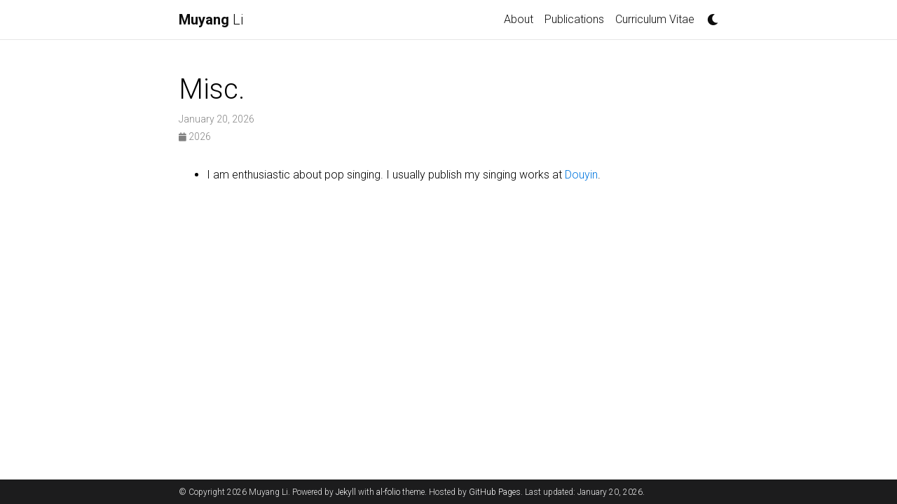

--- FILE ---
content_type: text/html; charset=utf-8
request_url: https://lmxyy.me/mds/misc/
body_size: 1853
content:
<!DOCTYPE html> <html lang="en"> <head> <meta charset="utf-8"> <meta name="viewport" content="width=device-width, initial-scale=1, shrink-to-fit=no"> <meta http-equiv="X-UA-Compatible" content="IE=edge"> <title>Misc. | Muyang Li's Homepage </title> <meta name="author" content="Muyang Li"/> <meta name="description" content="A simple, whitespace theme for academics. Based on [*folio](https://github.com/bogoli/-folio) design. "/> <meta name="keywords" content="jekyll, jekyll-theme, academic-website, portfolio-website"/> <link href="https://cdn.jsdelivr.net/npm/bootstrap@4.6.1/dist/css/bootstrap.min.css" rel="stylesheet" integrity="sha256-DF7Zhf293AJxJNTmh5zhoYYIMs2oXitRfBjY+9L//AY=" crossorigin="anonymous"> <link rel="stylesheet" href="https://cdn.jsdelivr.net/npm/mdbootstrap@4.20.0/css/mdb.min.css" integrity="sha256-jpjYvU3G3N6nrrBwXJoVEYI/0zw8htfFnhT9ljN3JJw=" crossorigin="anonymous"/> <link rel="stylesheet" href="https://cdn.jsdelivr.net/npm/@fortawesome/fontawesome-free@5.15.4/css/all.min.css" integrity="sha256-mUZM63G8m73Mcidfrv5E+Y61y7a12O5mW4ezU3bxqW4=" crossorigin="anonymous"> <link rel="stylesheet" href="https://cdn.jsdelivr.net/npm/academicons@1.9.1/css/academicons.min.css" integrity="sha256-i1+4qU2G2860dGGIOJscdC30s9beBXjFfzjWLjBRsBg=" crossorigin="anonymous"> <link rel="stylesheet" type="text/css" href="https://fonts.googleapis.com/css?family=Roboto:300,400,500,700|Roboto+Slab:100,300,400,500,700|Material+Icons"> <link rel="stylesheet" href="https://cdn.jsdelivr.net/gh/jwarby/jekyll-pygments-themes@master/github.css" media="none" id="highlight_theme_light"/> <link rel="shortcut icon" href="/assets/img/icon.png"/> <link rel="stylesheet" href="/assets/css/main.css"> <link rel="canonical" href="https://lmxyy.me/mds/misc/"> <link rel="stylesheet" href="https://cdn.jsdelivr.net/gh/jwarby/jekyll-pygments-themes@master/native.css" media="none" id="highlight_theme_dark"/> <script src="/assets/js/theme.js"></script> <script src="/assets/js/dark_mode.js"></script> </head> <body class="fixed-top-nav "> <header> <nav id="navbar" class="navbar navbar-light navbar-expand-sm fixed-top"> <div class="container"> <a class="navbar-brand title font-weight-lighter" href="/"><span class="font-weight-bold">Muyang </span>Li</a> <button class="navbar-toggler collapsed ml-auto" type="button" data-toggle="collapse" data-target="#navbarNav" aria-controls="navbarNav" aria-expanded="false" aria-label="Toggle navigation"> <span class="sr-only">Toggle navigation</span> <span class="icon-bar top-bar"></span> <span class="icon-bar middle-bar"></span> <span class="icon-bar bottom-bar"></span> </button> <div class="collapse navbar-collapse text-right" id="navbarNav"> <ul class="navbar-nav ml-auto flex-nowrap"> <li class="nav-item "> <a class="nav-link" href="/">About</a> </li> <li class="nav-item "> <a class="nav-link" href="/publications/">Publications</a> </li> <li class="nav-item"> <a class="nav-link" href="/assets/pdf/cv.pdf">Curriculum Vitae <span class="sr-only">(current)</span> </a> </li> <li class="toggle-container"> <button id="light-toggle" title="Change theme"> <i class="fas fa-moon"></i> <i class="fas fa-sun"></i> </button> </li> </ul> </div> </div> </nav> </header> <div class="container mt-5"> <div class="post"> <header class="post-header"> <h1 class="post-title">Misc.</h1> <p class="post-meta">January 20, 2026</p> <p class="post-tags"> <a href="/blog/2026"> <i class="fas fa-calendar fa-sm"></i> 2026 </a> </p> </header> <article class="post-content"> <ul> <li>I am enthusiastic about pop singing. I usually publish my singing works at <a href="https://v.douyin.com/0T0WPpyIEU8/" target="_blank" rel="noopener noreferrer">Douyin</a>.</li> </ul> </article> </div> </div> <footer class="fixed-bottom"> <div class="container mt-0"> © Copyright 2026 Muyang Li. Powered by <a href="https://jekyllrb.com/" target="_blank" rel="noopener noreferrer">Jekyll</a> with <a href="https://github.com/alshedivat/al-folio" target="_blank" rel="noopener noreferrer">al-folio</a> theme. Hosted by <a href="https://pages.github.com/" target="_blank" rel="noopener noreferrer">GitHub Pages</a>. Last updated: January 20, 2026. </div> </footer> <script src="https://cdn.jsdelivr.net/npm/jquery@3.6.0/dist/jquery.min.js" integrity="sha256-/xUj+3OJU5yExlq6GSYGSHk7tPXikynS7ogEvDej/m4=" crossorigin="anonymous"></script> <script src="https://cdn.jsdelivr.net/npm/bootstrap@4.6.1/dist/js/bootstrap.bundle.min.js" integrity="sha256-fgLAgv7fyCGopR/gBNq2iW3ZKIdqIcyshnUULC4vex8=" crossorigin="anonymous"></script> <script src="https://cdn.jsdelivr.net/npm/mdbootstrap@4.20.0/js/mdb.min.js" integrity="sha256-NdbiivsvWt7VYCt6hYNT3h/th9vSTL4EDWeGs5SN3DA=" crossorigin="anonymous"></script> <script defer src="https://cdn.jsdelivr.net/npm/masonry-layout@4.2.2/dist/masonry.pkgd.min.js" integrity="sha256-Nn1q/fx0H7SNLZMQ5Hw5JLaTRZp0yILA/FRexe19VdI=" crossorigin="anonymous"></script> <script defer src="https://cdn.jsdelivr.net/npm/imagesloaded@4/imagesloaded.pkgd.min.js"></script> <script defer src="/assets/js/masonry.js" type="text/javascript"></script> <script defer src="https://cdn.jsdelivr.net/npm/medium-zoom@1.0.6/dist/medium-zoom.min.js" integrity="sha256-EdPgYcPk/IIrw7FYeuJQexva49pVRZNmt3LculEr7zM=" crossorigin="anonymous"></script> <script defer src="/assets/js/zoom.js"></script> <script defer src="/assets/js/common.js"></script> <script type="text/javascript">window.MathJax={tex:{tags:"ams"}};</script> <script defer type="text/javascript" id="MathJax-script" src="https://cdn.jsdelivr.net/npm/mathjax@3.2.0/es5/tex-mml-chtml.js"></script> <script defer src="https://polyfill.io/v3/polyfill.min.js?features=es6"></script> </body> </html>

--- FILE ---
content_type: application/javascript; charset=utf-8
request_url: https://lmxyy.me/assets/js/theme.js
body_size: -79
content:
let toggleTheme=e=>{setTheme("dark"==e?"light":"dark")},setTheme=e=>{transTheme(),setHighlight(e),e?document.documentElement.setAttribute("data-theme",e):document.documentElement.removeAttribute("data-theme"),localStorage.setItem("theme",e),"undefined"!=typeof medium_zoom&&medium_zoom.update({background:getComputedStyle(document.documentElement).getPropertyValue("--global-bg-color")+"ee"})},setHighlight=e=>{"dark"==e?(document.getElementById("highlight_theme_light").media="none",document.getElementById("highlight_theme_dark").media=""):(document.getElementById("highlight_theme_dark").media="none",document.getElementById("highlight_theme_light").media="")},transTheme=()=>{document.documentElement.classList.add("transition"),window.setTimeout(()=>{document.documentElement.classList.remove("transition")},500)},initTheme=e=>{if(null==e||"null"==e){const t=window.matchMedia;t&&t("(prefers-color-scheme: dark)").matches&&(e="dark")}setTheme(e)};initTheme(localStorage.getItem("theme"));